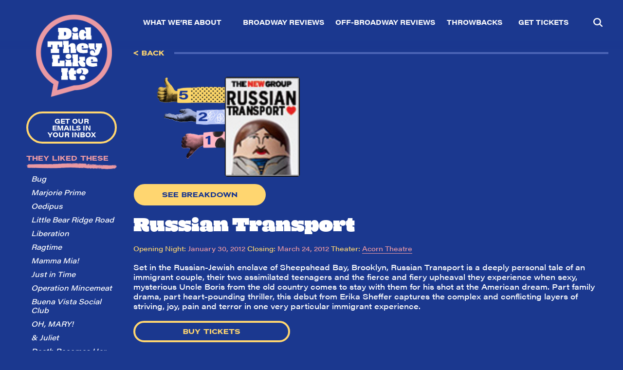

--- FILE ---
content_type: text/html; charset=UTF-8
request_url: https://didtheylikeit.com/shows/russian-transport/
body_size: 13487
content:
<!DOCTYPE html>
<html lang="en" dir="ltr">
	<head>
			<!-- Google Tag Manager -->
		<script>(function(w,d,s,l,i){w[l]=w[l]||[];w[l].push({'gtm.start':
		new Date().getTime(),event:'gtm.js'});var f=d.getElementsByTagName(s)[0],
		j=d.createElement(s),dl=l!='dataLayer'?'&l='+l:'';j.async=true;j.src=
		'https://www.googletagmanager.com/gtm.js?id='+i+dl;f.parentNode.insertBefore(j,f);
		})(window,document,'script','dataLayer','GTM-MNFJ9WG');</script>
		<!-- End Google Tag Manager -->
		
		<meta charset="utf-8">
		<meta content="width=device-width, initial-scale=1" name="viewport">
		

		<script src="https://use.typekit.net/dgp5fgf.js" type="text/javascript"></script>
		<script type="text/javascript">try{Typekit.load();}catch(e){}</script>
		<!-- [if lt IE 9]><script src="https://cdnjs.cloudflare.com/ajax/libs/html5shiv/3.7.3/html5shiv.min.js" type="text/javascript"></script><![endif] -->
		<script type="text/javascript">!function(o,c){var n=c.documentElement,t=" w-mod-";n.className+=t+"js",("ontouchstart"in o||o.DocumentTouch&&c instanceof DocumentTouch)&&(n.className+=t+"touch")}(window,document);</script>

	<meta name='robots' content='max-image-preview:large' />
	<style>img:is([sizes="auto" i], [sizes^="auto," i]) { contain-intrinsic-size: 3000px 1500px }</style>
	
	<!-- This site is optimized with the Yoast SEO Premium plugin v15.8.2 - https://yoast.com/wordpress/plugins/seo/ -->
	<title>Russian Transport - Did They Like It?</title>
	<meta name="description" content="Did They Like It? is the leading review aggregator for live theatre on and off Broadway. Our mission: to make reviews more accessible and digestible – they should be easy to find, bite-sized for the fan on the go, and most of all helpful to buying your next theatre ticket." />
	<meta name="robots" content="index, follow, max-snippet:-1, max-image-preview:large, max-video-preview:-1" />
	<link rel="canonical" href="https://didtheylikeit.com/shows/russian-transport/" />
	<meta property="og:locale" content="en_US" />
	<meta property="og:type" content="article" />
	<meta property="og:title" content="Russian Transport - Did They Like It?" />
	<meta property="og:description" content="Did They Like It? is the leading review aggregator for live theatre on and off Broadway. Our mission: to make reviews more accessible and digestible – they should be easy to find, bite-sized for the fan on the go, and most of all helpful to buying your next theatre ticket." />
	<meta property="og:url" content="https://didtheylikeit.com/shows/russian-transport/" />
	<meta property="og:site_name" content="Did They Like It?" />
	<meta property="og:image" content="https://didtheylikeit.com/wp-content/uploads/2014/05/russiantransport.jpg" />
	<meta property="og:image:width" content="91" />
	<meta property="og:image:height" content="120" />
	<meta name="twitter:card" content="summary_large_image" />
	<script type="application/ld+json" class="yoast-schema-graph">{"@context":"https://schema.org","@graph":[{"@type":"Organization","@id":"https://didtheylikeit.com/#organization","name":"Did They Like It?","url":"https://didtheylikeit.com/","sameAs":[],"logo":{"@type":"ImageObject","@id":"https://didtheylikeit.com/#logo","inLanguage":"en-US","url":"https://didtheylikeit.com/wp-content/uploads/2021/03/cropped-favicon.png","width":512,"height":512,"caption":"Did They Like It?"},"image":{"@id":"https://didtheylikeit.com/#logo"}},{"@type":"WebSite","@id":"https://didtheylikeit.com/#website","url":"https://didtheylikeit.com/","name":"Did They Like It?","description":"Did They Like It?","publisher":{"@id":"https://didtheylikeit.com/#organization"},"potentialAction":[{"@type":"SearchAction","target":"https://didtheylikeit.com/?s={search_term_string}","query-input":"required name=search_term_string"}],"inLanguage":"en-US"},{"@type":"ImageObject","@id":"https://didtheylikeit.com/shows/russian-transport/#primaryimage","inLanguage":"en-US","url":"https://didtheylikeit.com/wp-content/uploads/2014/05/russiantransport.jpg","width":91,"height":120},{"@type":"WebPage","@id":"https://didtheylikeit.com/shows/russian-transport/#webpage","url":"https://didtheylikeit.com/shows/russian-transport/","name":"Russian Transport - Did They Like It?","isPartOf":{"@id":"https://didtheylikeit.com/#website"},"primaryImageOfPage":{"@id":"https://didtheylikeit.com/shows/russian-transport/#primaryimage"},"datePublished":"2014-04-22T15:06:23+00:00","dateModified":"2014-04-22T15:06:23+00:00","description":"Did They Like It? is the leading review aggregator for live theatre on and off Broadway. Our mission: to make reviews more accessible and digestible \u2013 they should be easy to find, bite-sized for the fan on the go, and most of all helpful to buying your next theatre ticket.","breadcrumb":{"@id":"https://didtheylikeit.com/shows/russian-transport/#breadcrumb"},"inLanguage":"en-US","potentialAction":[{"@type":"ReadAction","target":["https://didtheylikeit.com/shows/russian-transport/"]}]},{"@type":"BreadcrumbList","@id":"https://didtheylikeit.com/shows/russian-transport/#breadcrumb","itemListElement":[{"@type":"ListItem","position":1,"item":{"@type":"WebPage","@id":"https://didtheylikeit.com/","url":"https://didtheylikeit.com/","name":"Home"}},{"@type":"ListItem","position":2,"item":{"@type":"WebPage","@id":"https://didtheylikeit.com/shows/","url":"https://didtheylikeit.com/shows/","name":"Shows / Reviews"}},{"@type":"ListItem","position":3,"item":{"@type":"WebPage","@id":"https://didtheylikeit.com/shows/russian-transport/","url":"https://didtheylikeit.com/shows/russian-transport/","name":"Russian Transport"}}]}]}</script>
	<!-- / Yoast SEO Premium plugin. -->


<link rel='dns-prefetch' href='//www.googletagmanager.com' />
<link rel='dns-prefetch' href='//pagead2.googlesyndication.com' />
<link rel="alternate" type="application/rss+xml" title="Did They Like It? &raquo; Russian Transport Comments Feed" href="https://didtheylikeit.com/shows/russian-transport/feed/" />
<script type="text/javascript">
/* <![CDATA[ */
window._wpemojiSettings = {"baseUrl":"https:\/\/s.w.org\/images\/core\/emoji\/16.0.1\/72x72\/","ext":".png","svgUrl":"https:\/\/s.w.org\/images\/core\/emoji\/16.0.1\/svg\/","svgExt":".svg","source":{"concatemoji":"https:\/\/didtheylikeit.com\/wp-includes\/js\/wp-emoji-release.min.js?ver=6.8.3"}};
/*! This file is auto-generated */
!function(s,n){var o,i,e;function c(e){try{var t={supportTests:e,timestamp:(new Date).valueOf()};sessionStorage.setItem(o,JSON.stringify(t))}catch(e){}}function p(e,t,n){e.clearRect(0,0,e.canvas.width,e.canvas.height),e.fillText(t,0,0);var t=new Uint32Array(e.getImageData(0,0,e.canvas.width,e.canvas.height).data),a=(e.clearRect(0,0,e.canvas.width,e.canvas.height),e.fillText(n,0,0),new Uint32Array(e.getImageData(0,0,e.canvas.width,e.canvas.height).data));return t.every(function(e,t){return e===a[t]})}function u(e,t){e.clearRect(0,0,e.canvas.width,e.canvas.height),e.fillText(t,0,0);for(var n=e.getImageData(16,16,1,1),a=0;a<n.data.length;a++)if(0!==n.data[a])return!1;return!0}function f(e,t,n,a){switch(t){case"flag":return n(e,"\ud83c\udff3\ufe0f\u200d\u26a7\ufe0f","\ud83c\udff3\ufe0f\u200b\u26a7\ufe0f")?!1:!n(e,"\ud83c\udde8\ud83c\uddf6","\ud83c\udde8\u200b\ud83c\uddf6")&&!n(e,"\ud83c\udff4\udb40\udc67\udb40\udc62\udb40\udc65\udb40\udc6e\udb40\udc67\udb40\udc7f","\ud83c\udff4\u200b\udb40\udc67\u200b\udb40\udc62\u200b\udb40\udc65\u200b\udb40\udc6e\u200b\udb40\udc67\u200b\udb40\udc7f");case"emoji":return!a(e,"\ud83e\udedf")}return!1}function g(e,t,n,a){var r="undefined"!=typeof WorkerGlobalScope&&self instanceof WorkerGlobalScope?new OffscreenCanvas(300,150):s.createElement("canvas"),o=r.getContext("2d",{willReadFrequently:!0}),i=(o.textBaseline="top",o.font="600 32px Arial",{});return e.forEach(function(e){i[e]=t(o,e,n,a)}),i}function t(e){var t=s.createElement("script");t.src=e,t.defer=!0,s.head.appendChild(t)}"undefined"!=typeof Promise&&(o="wpEmojiSettingsSupports",i=["flag","emoji"],n.supports={everything:!0,everythingExceptFlag:!0},e=new Promise(function(e){s.addEventListener("DOMContentLoaded",e,{once:!0})}),new Promise(function(t){var n=function(){try{var e=JSON.parse(sessionStorage.getItem(o));if("object"==typeof e&&"number"==typeof e.timestamp&&(new Date).valueOf()<e.timestamp+604800&&"object"==typeof e.supportTests)return e.supportTests}catch(e){}return null}();if(!n){if("undefined"!=typeof Worker&&"undefined"!=typeof OffscreenCanvas&&"undefined"!=typeof URL&&URL.createObjectURL&&"undefined"!=typeof Blob)try{var e="postMessage("+g.toString()+"("+[JSON.stringify(i),f.toString(),p.toString(),u.toString()].join(",")+"));",a=new Blob([e],{type:"text/javascript"}),r=new Worker(URL.createObjectURL(a),{name:"wpTestEmojiSupports"});return void(r.onmessage=function(e){c(n=e.data),r.terminate(),t(n)})}catch(e){}c(n=g(i,f,p,u))}t(n)}).then(function(e){for(var t in e)n.supports[t]=e[t],n.supports.everything=n.supports.everything&&n.supports[t],"flag"!==t&&(n.supports.everythingExceptFlag=n.supports.everythingExceptFlag&&n.supports[t]);n.supports.everythingExceptFlag=n.supports.everythingExceptFlag&&!n.supports.flag,n.DOMReady=!1,n.readyCallback=function(){n.DOMReady=!0}}).then(function(){return e}).then(function(){var e;n.supports.everything||(n.readyCallback(),(e=n.source||{}).concatemoji?t(e.concatemoji):e.wpemoji&&e.twemoji&&(t(e.twemoji),t(e.wpemoji)))}))}((window,document),window._wpemojiSettings);
/* ]]> */
</script>
<style id='wp-emoji-styles-inline-css' type='text/css'>

	img.wp-smiley, img.emoji {
		display: inline !important;
		border: none !important;
		box-shadow: none !important;
		height: 1em !important;
		width: 1em !important;
		margin: 0 0.07em !important;
		vertical-align: -0.1em !important;
		background: none !important;
		padding: 0 !important;
	}
</style>
<link rel='stylesheet' id='wp-block-library-css' href='https://didtheylikeit.com/wp-includes/css/dist/block-library/style.min.css?ver=6.8.3' type='text/css' media='all' />
<style id='classic-theme-styles-inline-css' type='text/css'>
/*! This file is auto-generated */
.wp-block-button__link{color:#fff;background-color:#32373c;border-radius:9999px;box-shadow:none;text-decoration:none;padding:calc(.667em + 2px) calc(1.333em + 2px);font-size:1.125em}.wp-block-file__button{background:#32373c;color:#fff;text-decoration:none}
</style>
<style id='safe-svg-svg-icon-style-inline-css' type='text/css'>
.safe-svg-cover{text-align:center}.safe-svg-cover .safe-svg-inside{display:inline-block;max-width:100%}.safe-svg-cover svg{height:100%;max-height:100%;max-width:100%;width:100%}

</style>
<style id='global-styles-inline-css' type='text/css'>
:root{--wp--preset--aspect-ratio--square: 1;--wp--preset--aspect-ratio--4-3: 4/3;--wp--preset--aspect-ratio--3-4: 3/4;--wp--preset--aspect-ratio--3-2: 3/2;--wp--preset--aspect-ratio--2-3: 2/3;--wp--preset--aspect-ratio--16-9: 16/9;--wp--preset--aspect-ratio--9-16: 9/16;--wp--preset--color--black: #000000;--wp--preset--color--cyan-bluish-gray: #abb8c3;--wp--preset--color--white: #ffffff;--wp--preset--color--pale-pink: #f78da7;--wp--preset--color--vivid-red: #cf2e2e;--wp--preset--color--luminous-vivid-orange: #ff6900;--wp--preset--color--luminous-vivid-amber: #fcb900;--wp--preset--color--light-green-cyan: #7bdcb5;--wp--preset--color--vivid-green-cyan: #00d084;--wp--preset--color--pale-cyan-blue: #8ed1fc;--wp--preset--color--vivid-cyan-blue: #0693e3;--wp--preset--color--vivid-purple: #9b51e0;--wp--preset--gradient--vivid-cyan-blue-to-vivid-purple: linear-gradient(135deg,rgba(6,147,227,1) 0%,rgb(155,81,224) 100%);--wp--preset--gradient--light-green-cyan-to-vivid-green-cyan: linear-gradient(135deg,rgb(122,220,180) 0%,rgb(0,208,130) 100%);--wp--preset--gradient--luminous-vivid-amber-to-luminous-vivid-orange: linear-gradient(135deg,rgba(252,185,0,1) 0%,rgba(255,105,0,1) 100%);--wp--preset--gradient--luminous-vivid-orange-to-vivid-red: linear-gradient(135deg,rgba(255,105,0,1) 0%,rgb(207,46,46) 100%);--wp--preset--gradient--very-light-gray-to-cyan-bluish-gray: linear-gradient(135deg,rgb(238,238,238) 0%,rgb(169,184,195) 100%);--wp--preset--gradient--cool-to-warm-spectrum: linear-gradient(135deg,rgb(74,234,220) 0%,rgb(151,120,209) 20%,rgb(207,42,186) 40%,rgb(238,44,130) 60%,rgb(251,105,98) 80%,rgb(254,248,76) 100%);--wp--preset--gradient--blush-light-purple: linear-gradient(135deg,rgb(255,206,236) 0%,rgb(152,150,240) 100%);--wp--preset--gradient--blush-bordeaux: linear-gradient(135deg,rgb(254,205,165) 0%,rgb(254,45,45) 50%,rgb(107,0,62) 100%);--wp--preset--gradient--luminous-dusk: linear-gradient(135deg,rgb(255,203,112) 0%,rgb(199,81,192) 50%,rgb(65,88,208) 100%);--wp--preset--gradient--pale-ocean: linear-gradient(135deg,rgb(255,245,203) 0%,rgb(182,227,212) 50%,rgb(51,167,181) 100%);--wp--preset--gradient--electric-grass: linear-gradient(135deg,rgb(202,248,128) 0%,rgb(113,206,126) 100%);--wp--preset--gradient--midnight: linear-gradient(135deg,rgb(2,3,129) 0%,rgb(40,116,252) 100%);--wp--preset--font-size--small: 13px;--wp--preset--font-size--medium: 20px;--wp--preset--font-size--large: 36px;--wp--preset--font-size--x-large: 42px;--wp--preset--spacing--20: 0.44rem;--wp--preset--spacing--30: 0.67rem;--wp--preset--spacing--40: 1rem;--wp--preset--spacing--50: 1.5rem;--wp--preset--spacing--60: 2.25rem;--wp--preset--spacing--70: 3.38rem;--wp--preset--spacing--80: 5.06rem;--wp--preset--shadow--natural: 6px 6px 9px rgba(0, 0, 0, 0.2);--wp--preset--shadow--deep: 12px 12px 50px rgba(0, 0, 0, 0.4);--wp--preset--shadow--sharp: 6px 6px 0px rgba(0, 0, 0, 0.2);--wp--preset--shadow--outlined: 6px 6px 0px -3px rgba(255, 255, 255, 1), 6px 6px rgba(0, 0, 0, 1);--wp--preset--shadow--crisp: 6px 6px 0px rgba(0, 0, 0, 1);}:where(.is-layout-flex){gap: 0.5em;}:where(.is-layout-grid){gap: 0.5em;}body .is-layout-flex{display: flex;}.is-layout-flex{flex-wrap: wrap;align-items: center;}.is-layout-flex > :is(*, div){margin: 0;}body .is-layout-grid{display: grid;}.is-layout-grid > :is(*, div){margin: 0;}:where(.wp-block-columns.is-layout-flex){gap: 2em;}:where(.wp-block-columns.is-layout-grid){gap: 2em;}:where(.wp-block-post-template.is-layout-flex){gap: 1.25em;}:where(.wp-block-post-template.is-layout-grid){gap: 1.25em;}.has-black-color{color: var(--wp--preset--color--black) !important;}.has-cyan-bluish-gray-color{color: var(--wp--preset--color--cyan-bluish-gray) !important;}.has-white-color{color: var(--wp--preset--color--white) !important;}.has-pale-pink-color{color: var(--wp--preset--color--pale-pink) !important;}.has-vivid-red-color{color: var(--wp--preset--color--vivid-red) !important;}.has-luminous-vivid-orange-color{color: var(--wp--preset--color--luminous-vivid-orange) !important;}.has-luminous-vivid-amber-color{color: var(--wp--preset--color--luminous-vivid-amber) !important;}.has-light-green-cyan-color{color: var(--wp--preset--color--light-green-cyan) !important;}.has-vivid-green-cyan-color{color: var(--wp--preset--color--vivid-green-cyan) !important;}.has-pale-cyan-blue-color{color: var(--wp--preset--color--pale-cyan-blue) !important;}.has-vivid-cyan-blue-color{color: var(--wp--preset--color--vivid-cyan-blue) !important;}.has-vivid-purple-color{color: var(--wp--preset--color--vivid-purple) !important;}.has-black-background-color{background-color: var(--wp--preset--color--black) !important;}.has-cyan-bluish-gray-background-color{background-color: var(--wp--preset--color--cyan-bluish-gray) !important;}.has-white-background-color{background-color: var(--wp--preset--color--white) !important;}.has-pale-pink-background-color{background-color: var(--wp--preset--color--pale-pink) !important;}.has-vivid-red-background-color{background-color: var(--wp--preset--color--vivid-red) !important;}.has-luminous-vivid-orange-background-color{background-color: var(--wp--preset--color--luminous-vivid-orange) !important;}.has-luminous-vivid-amber-background-color{background-color: var(--wp--preset--color--luminous-vivid-amber) !important;}.has-light-green-cyan-background-color{background-color: var(--wp--preset--color--light-green-cyan) !important;}.has-vivid-green-cyan-background-color{background-color: var(--wp--preset--color--vivid-green-cyan) !important;}.has-pale-cyan-blue-background-color{background-color: var(--wp--preset--color--pale-cyan-blue) !important;}.has-vivid-cyan-blue-background-color{background-color: var(--wp--preset--color--vivid-cyan-blue) !important;}.has-vivid-purple-background-color{background-color: var(--wp--preset--color--vivid-purple) !important;}.has-black-border-color{border-color: var(--wp--preset--color--black) !important;}.has-cyan-bluish-gray-border-color{border-color: var(--wp--preset--color--cyan-bluish-gray) !important;}.has-white-border-color{border-color: var(--wp--preset--color--white) !important;}.has-pale-pink-border-color{border-color: var(--wp--preset--color--pale-pink) !important;}.has-vivid-red-border-color{border-color: var(--wp--preset--color--vivid-red) !important;}.has-luminous-vivid-orange-border-color{border-color: var(--wp--preset--color--luminous-vivid-orange) !important;}.has-luminous-vivid-amber-border-color{border-color: var(--wp--preset--color--luminous-vivid-amber) !important;}.has-light-green-cyan-border-color{border-color: var(--wp--preset--color--light-green-cyan) !important;}.has-vivid-green-cyan-border-color{border-color: var(--wp--preset--color--vivid-green-cyan) !important;}.has-pale-cyan-blue-border-color{border-color: var(--wp--preset--color--pale-cyan-blue) !important;}.has-vivid-cyan-blue-border-color{border-color: var(--wp--preset--color--vivid-cyan-blue) !important;}.has-vivid-purple-border-color{border-color: var(--wp--preset--color--vivid-purple) !important;}.has-vivid-cyan-blue-to-vivid-purple-gradient-background{background: var(--wp--preset--gradient--vivid-cyan-blue-to-vivid-purple) !important;}.has-light-green-cyan-to-vivid-green-cyan-gradient-background{background: var(--wp--preset--gradient--light-green-cyan-to-vivid-green-cyan) !important;}.has-luminous-vivid-amber-to-luminous-vivid-orange-gradient-background{background: var(--wp--preset--gradient--luminous-vivid-amber-to-luminous-vivid-orange) !important;}.has-luminous-vivid-orange-to-vivid-red-gradient-background{background: var(--wp--preset--gradient--luminous-vivid-orange-to-vivid-red) !important;}.has-very-light-gray-to-cyan-bluish-gray-gradient-background{background: var(--wp--preset--gradient--very-light-gray-to-cyan-bluish-gray) !important;}.has-cool-to-warm-spectrum-gradient-background{background: var(--wp--preset--gradient--cool-to-warm-spectrum) !important;}.has-blush-light-purple-gradient-background{background: var(--wp--preset--gradient--blush-light-purple) !important;}.has-blush-bordeaux-gradient-background{background: var(--wp--preset--gradient--blush-bordeaux) !important;}.has-luminous-dusk-gradient-background{background: var(--wp--preset--gradient--luminous-dusk) !important;}.has-pale-ocean-gradient-background{background: var(--wp--preset--gradient--pale-ocean) !important;}.has-electric-grass-gradient-background{background: var(--wp--preset--gradient--electric-grass) !important;}.has-midnight-gradient-background{background: var(--wp--preset--gradient--midnight) !important;}.has-small-font-size{font-size: var(--wp--preset--font-size--small) !important;}.has-medium-font-size{font-size: var(--wp--preset--font-size--medium) !important;}.has-large-font-size{font-size: var(--wp--preset--font-size--large) !important;}.has-x-large-font-size{font-size: var(--wp--preset--font-size--x-large) !important;}
:where(.wp-block-post-template.is-layout-flex){gap: 1.25em;}:where(.wp-block-post-template.is-layout-grid){gap: 1.25em;}
:where(.wp-block-columns.is-layout-flex){gap: 2em;}:where(.wp-block-columns.is-layout-grid){gap: 2em;}
:root :where(.wp-block-pullquote){font-size: 1.5em;line-height: 1.6;}
</style>
<link rel='stylesheet' id='webflow-css' href='https://didtheylikeit.com/wp-content/themes/didthey/dist/css/webflow.css?ver=1.1.2' type='text/css' media='all' />
<link rel='stylesheet' id='dtli-css' href='https://didtheylikeit.com/wp-content/themes/didthey/dist/css/did-they-like-it.webflow.css?ver=1.1.2' type='text/css' media='all' />
<link rel='stylesheet' id='main-css' href='https://didtheylikeit.com/wp-content/themes/didthey/dist/css/main.min.css?ver=1.1.2' type='text/css' media='all' />
<link rel='stylesheet' id='style-css' href='https://didtheylikeit.com/wp-content/themes/didthey/dist/css/style.css?ver=1.1.2' type='text/css' media='all' />
<link rel='stylesheet' id='rpm-css' href='https://didtheylikeit.com/wp-content/themes/didthey/dist/app.min.css?ver=1724253421' type='text/css' media='all' />
<link rel='stylesheet' id='fancybox-css' href='https://didtheylikeit.com/wp-content/themes/didthey/dist/css/jquery.fancybox.min.css?ver=6.8.3' type='text/css' media='all' />
<link rel="https://api.w.org/" href="https://didtheylikeit.com/wp-json/" /><link rel="EditURI" type="application/rsd+xml" title="RSD" href="https://didtheylikeit.com/xmlrpc.php?rsd" />
<link rel='shortlink' href='https://didtheylikeit.com/?p=1023' />
<link rel="alternate" title="oEmbed (JSON)" type="application/json+oembed" href="https://didtheylikeit.com/wp-json/oembed/1.0/embed?url=https%3A%2F%2Fdidtheylikeit.com%2Fshows%2Frussian-transport%2F" />
<link rel="alternate" title="oEmbed (XML)" type="text/xml+oembed" href="https://didtheylikeit.com/wp-json/oembed/1.0/embed?url=https%3A%2F%2Fdidtheylikeit.com%2Fshows%2Frussian-transport%2F&#038;format=xml" />
<meta name="generator" content="Site Kit by Google 1.140.0" />
<!-- Google AdSense meta tags added by Site Kit -->
<meta name="google-adsense-platform-account" content="ca-host-pub-2644536267352236">
<meta name="google-adsense-platform-domain" content="sitekit.withgoogle.com">
<!-- End Google AdSense meta tags added by Site Kit -->

<!-- Google AdSense snippet added by Site Kit -->
<script type="text/javascript" async="async" src="https://pagead2.googlesyndication.com/pagead/js/adsbygoogle.js?client=ca-pub-2741652748385937&amp;host=ca-host-pub-2644536267352236" crossorigin="anonymous"></script>

<!-- End Google AdSense snippet added by Site Kit -->
<link rel="icon" href="https://didtheylikeit.com/wp-content/uploads/2021/03/cropped-favicon-32x32.png" sizes="32x32" />
<link rel="icon" href="https://didtheylikeit.com/wp-content/uploads/2021/03/cropped-favicon-192x192.png" sizes="192x192" />
<link rel="apple-touch-icon" href="https://didtheylikeit.com/wp-content/uploads/2021/03/cropped-favicon-180x180.png" />
<meta name="msapplication-TileImage" content="https://didtheylikeit.com/wp-content/uploads/2021/03/cropped-favicon-270x270.png" />

	
	</head>

<body class="wp-singular shows-template shows-template-page-show shows-template-page-show-php single single-shows postid-1023 single-format-standard wp-theme-didthey body shows-russian-transport">

	<!-- Google Tag Manager (noscript) -->
	<noscript><iframe src="https://www.googletagmanager.com/ns.html?id=GTM-MNFJ9WG"
	height="0" width="0" style="display:none;visibility:hidden"></iframe></noscript>
	<!-- End Google Tag Manager (noscript) -->

	
<header class="site-header">
	<aside class="site-header__sidebar">
		<a href="https://didtheylikeit.com" class="brand-link w-inline-block">
			<img src="https://didtheylikeit.com/wp-content/themes/didthey/images/DTLI_Logo.png" loading="lazy" alt="Did they like it logo">
		</a>
		<div class="sidebar">
			<div class="signup-button">Get Our Emails In Your Inbox</div>
			<div class="sidebar__shortlist the_shortlist">
				<h3 class="sidebar-header">They liked these</h3>
				<img src="https://didtheylikeit.com/wp-content/themes/didthey/images/doodles/DTLI_Doodles_Pink_Line_1.png" loading="lazy" alt="pink doodle" class="sidebar-pink-doodle">

										<div class="sidebar-link-holder">
							<a href="https://didtheylikeit.com/shows/bug/" class="sidebar-links">Bug</a>
						</div>

										<div class="sidebar-link-holder">
							<a href="https://didtheylikeit.com/shows/marjorie-prime/" class="sidebar-links">Marjorie Prime</a>
						</div>

										<div class="sidebar-link-holder">
							<a href="https://didtheylikeit.com/shows/oedipus/" class="sidebar-links">Oedipus</a>
						</div>

										<div class="sidebar-link-holder">
							<a href="https://didtheylikeit.com/shows/little-bear-ridge-road/" class="sidebar-links">Little Bear Ridge Road</a>
						</div>

										<div class="sidebar-link-holder">
							<a href="https://didtheylikeit.com/shows/liberation/" class="sidebar-links">Liberation</a>
						</div>

										<div class="sidebar-link-holder">
							<a href="https://didtheylikeit.com/shows/ragtime/" class="sidebar-links">Ragtime</a>
						</div>

										<div class="sidebar-link-holder">
							<a href="https://didtheylikeit.com/shows/mamma-mia/" class="sidebar-links">Mamma Mia!</a>
						</div>

										<div class="sidebar-link-holder">
							<a href="https://didtheylikeit.com/shows/just-in-time/" class="sidebar-links">Just in Time</a>
						</div>

										<div class="sidebar-link-holder">
							<a href="https://didtheylikeit.com/shows/operation-mincemeat/" class="sidebar-links">Operation Mincemeat</a>
						</div>

										<div class="sidebar-link-holder">
							<a href="https://didtheylikeit.com/shows/buena-vista-social-club/" class="sidebar-links">Buena Vista Social Club</a>
						</div>

										<div class="sidebar-link-holder">
							<a href="https://didtheylikeit.com/shows/oh-mary/" class="sidebar-links">OH, MARY!</a>
						</div>

										<div class="sidebar-link-holder">
							<a href="https://didtheylikeit.com/shows/juliet/" class="sidebar-links">& Juliet</a>
						</div>

										<div class="sidebar-link-holder">
							<a href="https://didtheylikeit.com/shows/death-becomes-her/" class="sidebar-links">Death Becomes Her</a>
						</div>

							</div>
						<div class="footer-push"></div>
		</div>

		
<div class="signup-modal-background">
  <div id="mc_embed_signup" class="signup-modal-content">

    <h3 class="signup-modal-title">SIGN UP TO GET REVIEWS EMAILED TO YOU</h3>
    <img src="https://didtheylikeit.com/wp-content/themes/didthey/images/doodles/DTLI_Doodles_Yellow_SquiggleLine_1.png" loading="lazy" alt="yellow doodle" class="signup-modal-squiggle">

    <p>YOUR INBOX IS REALLY GONNA 👍 THIS! Sign up now for our newsletter to receive exclusive offers, fresh content from the Critic Cohort, and of course, the latest reviews at a glance.</p>

    <div class="form-block">
      <form action="https://didhelikeit.us19.list-manage.com/subscribe/post?u=5feef8662b63e79a56c0d8017&id=cc755660a8" method="post" id="mc-embedded-subscribe-form" name="mc-embedded-subscribe-form" class="validate" target="_blank" novalidate>
        <div id="mc_embed_signup_scroll">
          
          <div class="mc-field-group">
            <input type="text" value="" placeholder="First Name*" name="FNAME" class="required signup-text-field w-input" id="mce-FNAME">
          </div>

          <div class="mc-field-group">
            <input type="text" value="" placeholder="Last Name*" name="LNAME" class="required signup-text-field w-input" id="mce-LNAME">
          </div>

          <div class="mc-field-group">
            <input type="email" value="" placeholder="Email Address*" name="EMAIL" class="required signup-text-field w-input" id="mce-EMAIL">
          </div>

          <div class="mc-field-group">
            <input type="text" value="" placeholder="Mobile Number to Receive Reviews via Text" name="PHONE" class="signup-text-field w-input" id="mce-PHONE">
          </div>

          <!-- real people should not fill this in and expect good things - do not remove this or risk form bot signups-->
          <div style="position: absolute; left: -5000px;" aria-hidden="true">
            <input type="text" name="b_3e0c0ff24e6c34445bab47703_e8d47a7bfd" tabindex="-1" value="">
          </div>

          <input type="submit" value="Sign Up" name="subscribe" id="mc-embedded-subscribe" class="button-yellow subscribe-button w-button">

          <div id="mce-responses" class="clear">
            <div class="response" id="mce-error-response" style="display:none"></div>
            <div class="response" id="mce-success-response" style="display:none"></div>
            <div id="special-success-msg" style="display: none; height: 0px; width: 0px;">🙌 🙌 🙌 <— actual footage of your inbox right now. Thanks for signing up! We’ll be in touch soon with plenty of new content and hot takes.</div>
          </div>    

          <!-- real people should not fill this in and expect good things - do not remove this or risk form bot signups-->
          <div style="position: absolute; left: -5000px;" aria-hidden="true"><input type="text" name="b_5feef8662b63e79a56c0d8017_cc755660a8" tabindex="-1" value=""></div>

        </div>
      </form>
      <div class="modal-signup-close">
        <div class="hamburger"><strong class="bold-text">✕</strong></div>
      </div>
    </div>
  </div>
</div>
    </aside>

	<div class="site-header__nav">


		<div class="nav-items">

			<a href='https://didtheylikeit.com/about/' class=' menu-item menu-item-type-post_type menu-item-object-page menu-item-about w-inline-block menu-item-about object_id-34624 w-inline-block'><div>What We’re About</div><img src=https://didtheylikeit.com/wp-content/themes/didthey/images/doodles/DTLI_Underlines_about.png loading='lazy' alt='What We’re About doodle' class='menu-about-doodle menu-doodle'></a>
<a href='https://didtheylikeit.com/broadway/' class=' menu-item menu-item-type-post_type menu-item-object-page menu-item-broadway w-inline-block menu-item-broadway object_id-34580 w-inline-block'><div>Broadway Reviews</div><img src=https://didtheylikeit.com/wp-content/themes/didthey/images/doodles/DTLI_Underlines_broadway.png loading='lazy' alt='Broadway Reviews doodle' class='menu-broadway-doodle menu-doodle'></a>
<a href='https://didtheylikeit.com/off-broadway/' class=' menu-item menu-item-type-post_type menu-item-object-page menu-item-off-broadway w-inline-block menu-item-off-broadway object_id-34582 w-inline-block'><div>Off-Broadway Reviews</div><img src=https://didtheylikeit.com/wp-content/themes/didthey/images/doodles/DTLI_Underlines_off-broadway.png loading='lazy' alt='Off-Broadway Reviews doodle' class='menu-off-broadway-doodle menu-doodle'></a>
<a href='https://didtheylikeit.com/archives/' class=' menu-item menu-item-type-post_type menu-item-object-page menu-item-archives w-inline-block menu-item-archives object_id-18388 w-inline-block'><div>Throwbacks</div><img src=https://didtheylikeit.com/wp-content/themes/didthey/images/doodles/DTLI_Underlines_archives.png loading='lazy' alt='Throwbacks doodle' class='menu-archives-doodle menu-doodle'></a>
<a href='https://didhelikeit.broadway.com/shows/tickets/?category=broadway' class=' menu-item menu-item-type-custom menu-item-object-custom menu-item-get-tickets w-inline-block menu-item-get-tickets object_id-34627 w-inline-block' target='_blank' rel='noopener'><div>Get Tickets</div><img src=https://didtheylikeit.com/wp-content/themes/didthey/images/doodles/DTLI_Underlines_get-tickets.png loading='lazy' alt='Get Tickets doodle' class='menu-get-tickets-doodle menu-doodle'></a>

			<div class="modal-menu-close">
				<div class="hamburger"><strong class="bold-text">✕</strong></div>
			</div>

		</div>


		<div class="nav-items-mobile">
			<a href='https://didtheylikeit.com/' class=' menu-item menu-item-type-post_type menu-item-object-page menu-item-home menu-item-home w-inline-block menu-item-home object_id-18386 w-inline-block'><div>Home</div><img src=https://didtheylikeit.com/wp-content/themes/didthey/images/doodles/DTLI_Underlines_home.png loading='lazy' alt='Home doodle' class='menu-home-doodle menu-doodle'></a>
<a href='https://didtheylikeit.com/about/' class=' menu-item menu-item-type-post_type menu-item-object-page menu-item-about w-inline-block menu-item-about object_id-34624 w-inline-block'><div>What We’re About</div><img src=https://didtheylikeit.com/wp-content/themes/didthey/images/doodles/DTLI_Underlines_about.png loading='lazy' alt='What We’re About doodle' class='menu-about-doodle menu-doodle'></a>
<a href='https://didtheylikeit.com/broadway/' class=' menu-item menu-item-type-post_type menu-item-object-page menu-item-broadway w-inline-block menu-item-broadway object_id-34580 w-inline-block'><div>Broadway Reviews</div><img src=https://didtheylikeit.com/wp-content/themes/didthey/images/doodles/DTLI_Underlines_broadway.png loading='lazy' alt='Broadway Reviews doodle' class='menu-broadway-doodle menu-doodle'></a>
<a href='https://didtheylikeit.com/off-broadway/' class=' menu-item menu-item-type-post_type menu-item-object-page menu-item-off-broadway w-inline-block menu-item-off-broadway object_id-34582 w-inline-block'><div>Off-Broadway Reviews</div><img src=https://didtheylikeit.com/wp-content/themes/didthey/images/doodles/DTLI_Underlines_off-broadway.png loading='lazy' alt='Off-Broadway Reviews doodle' class='menu-off-broadway-doodle menu-doodle'></a>
<a href='https://didtheylikeit.com/archives/' class=' menu-item menu-item-type-post_type menu-item-object-page menu-item-archives w-inline-block menu-item-archives object_id-18388 w-inline-block'><div>Throwbacks</div><img src=https://didtheylikeit.com/wp-content/themes/didthey/images/doodles/DTLI_Underlines_archives.png loading='lazy' alt='Throwbacks doodle' class='menu-archives-doodle menu-doodle'></a>
<a href='https://didhelikeit.broadway.com/shows/tickets/?category=broadway' class=' menu-item menu-item-type-custom menu-item-object-custom menu-item-get-tickets w-inline-block menu-item-get-tickets object_id-34755 w-inline-block' target='_blank' rel='noopener'><div>Get Tickets</div><img src=https://didtheylikeit.com/wp-content/themes/didthey/images/doodles/DTLI_Underlines_get-tickets.png loading='lazy' alt='Get Tickets doodle' class='menu-get-tickets-doodle menu-doodle'></a>

			<div class="signup-button">Keep Your Thumb on the Pulse</div>

			<div class="modal-menu-close">
				<img src="https://didtheylikeit.com/wp-content/themes/didthey/images/x-close-white.svg" alt="">
				<!-- <div class="hamburger"><strong class="bold-text">✕</strong></div> -->
			</div>

		</div>


		<div class="nav-search-holder">
			<img src="https://didtheylikeit.com/wp-content/themes/didthey/images/magnifying-glass.svg" loading="lazy" alt="search icon" class="search-icon">
			<img src="https://didtheylikeit.com/wp-content/themes/didthey/images/doodles/DTLI_Doodles_FramesCircle.png" loading="lazy" alt="search doodle" class="menu-search-doodle">
		</div>

		<div class="mobile-signup">
			<img src="https://didtheylikeit.com/wp-content/themes/didthey/images/envelope.png" loading="lazy" alt="envelope icon" class="mobile-signup-trigger">
		</div>

		<div class="menu-button">
			<div class="hamburger">☰</div>
		</div>

	</div>

	
<div class="search-form">

	<div class="search-pointer"><img src="https://didtheylikeit.com/wp-content/themes/didthey/images/search-pointer-hand.png" alt="hand pointing down" /></div>

	<form role="search" method="get" class="search-form-block" action="https://didtheylikeit.com/">
		<div class="left-side">
			
			<input type="search" class="search-field w-input" maxlength="256" id="search-form-1" placeholder="What are you looking for?" value="" name="s">

			<div class="search_radios">
				<div class="searchfor">Search&nbsp;for:&nbsp;&nbsp;</div>
				<input type="radio" name="searchfor" value="shows" checked="checked"  label="Shows" /> <input type="radio" name="searchfor" value="reviews" label="Reviews" /> <input type="radio" name="searchfor" value="critics" label="Critics" /> 			</div>

		</div>

		<button type="submit" value="Submit">
			<div class="nav-search-holder-form">
				<img src="https://didtheylikeit.com/wp-content/themes/didthey/images/magnifying-glass.svg" loading="lazy" alt="" class="search-icon-form">
				<img src="https://didtheylikeit.com/wp-content/themes/didthey/images/doodles/DTLI_Doodles_FramesCircle.png" loading="lazy" alt="" class="menu-search-doodle-form">
			</div>
		</button>

	</form>

	<div class="search-close">
		<div class="hamburger">
			<img src="https://didtheylikeit.com/wp-content/themes/didthey/images/x-close-white.svg" alt="">
			<!-- <strong class="bold-text">✕</strong> -->
		</div>
	</div>

</div>

	<div class="roadblock-modal-bg">
	<div id="modal_holder">
		<img src="https://didtheylikeit.com/wp-content/themes/didthey/images/DTLI_Logo.png" id="modal_logo" />
		<img src="https://didtheylikeit.com/wp-content/themes/didthey/images/Desktop_Flourish.png" id="desktop_flourish" />
		<img src="https://didtheylikeit.com/wp-content/themes/didthey/images/Mobile_Flourish.png" id="mobile_flourish" />
		<div id="message_holder">
			<div class="roadblock-modal-content">
				<h1 class="roadblock-title">So,<br />did they<br />like it?</h1>
				<p class="roadblock-text">Welcome to Did They Like It?, the leading review aggregator for live theatre on and off Broadway. Our goal: serving you what the critics (including our very own DTLI cohort) think before your head hits the pillow on opening night. Hit "Get Our Emails In Your Inbox" on our homepage to sign up for our emails and always stay on top of the game!</p>
									<div class="roadblock-button desktop-button signup-button">Sign Up For Reviews</div>
											</div>
			<div class="modal-roadblock-close">
			<div class="hamburger"><strong class="bold-text">✕</strong></div>
		</div>
		</div>

	</div>
			<div class="mobile-button" style="width: 100%;">
			<div class="roadblock-button signup-button">Sign Up For Reviews</div>
		</div>
		
</div>
</header>
	<div class="body-wrapper">
		<div class="content-wrapper">
			<div class="sidebar-spacer"></div>
			<div class="main-content">
<div class="section-back">
	<div class="back-line-holder">
		<a href="" class="back-link">&lt; Back</a>
		<div class="blue-line review-blue-line"></div>
	</div>
</div>

<section class="section-review-featured">
	<div class="section-review-featured-col-holder">
		<div class="column-left hero-review">
			<div class="hero-image-holder-mobile review-hero">
								<h1 class="hero-title">Russian Transport</h1>
			</div>
			<div class="section-review-featured-poster-vote-holder">
				<img src="https://didtheylikeit.com/wp-content/uploads/2014/05/russiantransport.jpg" class="poster-review-item hero-review" alt="Show poster for Russian Transport" loading="lazy" />
				<div class="review-item-votes">
    <img src="https://didtheylikeit.com/wp-content/themes/didthey/images/numberedHands/thumbs-up/thumb-5.png" loading="lazy" alt="" class="vote-thumb">
    <img src="https://didtheylikeit.com/wp-content/themes/didthey/images/numberedHands/thumbs-meh/thumb-2.png" loading="lazy" alt="" class="vote-thumb">
    <img src="https://didtheylikeit.com/wp-content/themes/didthey/images/numberedHands/thumbs-down/thumb-1.png" loading="lazy" alt="" class="vote-thumb">
</div>
			</div>
			<div id="breakdown"><a href="#" aria-label="See the breakdown" data-fancybox="breakdown-gallery" data-src="#modal-breakdown" class="button-yellow">See Breakdown<span> ^</span></a></div>
		</div>
		<div class="column-right review-featured">
			<div class="hero-image-holder">
								<img src="https://didtheylikeit.com/wp-content/themes/didthey/images/doodles/big-GFTNC_PinkBorderDoodle-1.png" loading="lazy" alt="Pink border doodle" class="hero-image-pink-box">
			</div>
		</div>
	</div>

	<div class="section-review-featured-bottom-section">
		<div class="show_info_content">
			<h1 class="hero-title hide-mobile">Russian Transport</h1>
			<p class="review-hero-info">
				Opening Night: <span class="review-hero-info-pink">January 30, 2012</span><br />
									Closing: <span class="review-hero-info-pink">March 24, 2012</span> <br />
								Theater: <a href="https://www.google.com/maps/search/?api=1&query=Acorn+Theatre" class="review-hero-info-link" target="_blank" rel="noopener noreferrer" aria-label="Acorn Theatre Google Map Link">Acorn Theatre</a><br />
							</p>
			<p class="review-hero-text">Set in the Russian-Jewish enclave of Sheepshead Bay, Brooklyn, Russian Transport is a deeply
personal tale of an immigrant couple, their two assimilated teenagers and the fierce and fiery upheaval they experience when sexy, mysterious Uncle Boris from the old country comes to stay with them for his shot at the American dream. Part family drama, part heart-pounding thriller, this debut from Erika Sheffer captures the complex and conflicting layers of striving, joy, pain and terror in one very particular immigrant experience.</p>
							<a href="http://www.theatermania.com/off-broadway/shows/russian-transport_187891/" target="_blank" class="button-yellow button-review">BUY TICKETS</a>
					</div>
	</div>

</section>


<div class="pink-line-holder">
	<div class="pink-line"></div>
	<h5 class="pink-line-text">READ THE REVIEWS:</h5>
</div>

	<section class="section-review-page">
			<div class="review-item">
				<div class="review-item-header">
					<img src="https://didtheylikeit.com/wp-content/uploads/2021/10/ny-times.png" loading="lazy" alt="NEW YORK TIMES" aria-label="NEW YORK TIMES" class="review-item-attribution">					<img src="https://didtheylikeit.com/wp-content/themes/didthey/images/BigThumbs_MEH.png" loading="lazy" alt="BigThumbs_MEH" class="image-2">					<h2 class="review-item-critic-name"><a href="/?s=Charles Isherwood&searchfor=critics">Charles<br />Isherwood</a></h2>
				</div>
				<h3 class="review-item-date">January 30, 2012</h3>
				<p class="paragraph">The standup comic and sometime actress Janeane Garofalo drops the shtick, more or less, to play a stern Russian Jewish mother in Brooklyn in “Russian Transport,” by Erika Sheffer, a new play from the New Group that opened on Monday night at the Acorn Theater. 

</p>
				<a href="http://theater.nytimes.com/2012/01/31/theater/reviews/russian-transport-starring-janeane-garofalo.html?ref=theater" target="_blank" class="button-pink review-item-button">READ THE REVIEW</a>
			</div>

	
			<div class="review-item">
				<div class="review-item-header">
					<img src="https://didtheylikeit.com/wp-content/uploads/2021/10/variety.png" loading="lazy" alt="VARIETY" aria-label="VARIETY" class="review-item-attribution">					<img src="https://didtheylikeit.com/wp-content/themes/didthey/images/BigThumbs_UP.png" loading="lazy" alt="BigThumbs_UP" class="image-2">					<h2 class="review-item-critic-name"><a href="/?s=Marilyn Stasio&searchfor=critics">Marilyn<br />Stasio</a></h2>
				</div>
				<h3 class="review-item-date">January 30, 2012</h3>
				<p class="paragraph">What&#8217;s this? A thoughtful, well-written domestic drama with something original to say about immigrant families living by old world values in a new world culture? Pinch me! In her provocative debut drama, &quot;Russian Transport,&quot; Erika Sheffer draws her characters from the Russian Jewish community of Brooklyn&#8217;s Sheepshead Bay &#8212; not the sitcom pool. Taking a tip from Arthur Miller&#8217;s &quot;A View from the Bridge,&quot; tyro scribe acknowledges the criminal underclass that operates in immigrant communities, presenting a constant threat to the stability of families like the one that comes vividly to life here. </p>
				<a href="http://www.variety.com/review/VE1117946971" target="_blank" class="button-pink review-item-button">READ THE REVIEW</a>
			</div>

	
			<div class="review-item">
				<div class="review-item-header">
					<div class="review_image"><div>Examiner</div></div>					<img src="https://didtheylikeit.com/wp-content/themes/didthey/images/BigThumbs_MEH.png" loading="lazy" alt="BigThumbs_MEH" class="image-2">					<h2 class="review-item-critic-name"><a href="/?s=Sandi Durell&searchfor=critics">Sandi<br />Durell</a></h2>
				</div>
				<h3 class="review-item-date">January 31, 2012</h3>
				<p class="paragraph">The New Group is presenting playwright Erika Sheffer in an off Broadway debut at The Acorn Theatre on Theatre Row. The Ruskies have landed in Sheepshead Bay, Brooklyn and might seem like any other low-middle income immigrant Russian Jews, all lovingly cursing at each other but for the fact that there’s more than Misha (Daniel Oreskes) and wife Diana’s (Janeane Garofalo) struggling car service going on. They’re raising two teenagers, Mira (Sarah Steele) and Alex (Raviv Ullman), each hiding their own secrets, aside from big brother annoying little sister whenever possible.</p>
				<a href="http://www.examiner.com/ny-theater-in-new-york/russian-transport-is-more-than-da-and-vodka-off-broadway-review-review" target="_blank" class="button-pink review-item-button">READ THE REVIEW</a>
			</div>

	
			<div class="review-item">
				<div class="review-item-header">
					<div class="review_image"><div>Backstage</div></div>					<img src="https://didtheylikeit.com/wp-content/themes/didthey/images/BigThumbs_DOWN.png" loading="lazy" alt="BigThumbs_DOWN" class="image-2">					<h2 class="review-item-critic-name"><a href="/?s=David Sheward&searchfor=critics">David<br />Sheward</a></h2>
				</div>
				<h3 class="review-item-date">January 30, 2012</h3>
				<p class="paragraph">As Tolstoy famously said, all happy families are alike. That does not mean that all unhappy families are inherently interesting or should have plays written about them. The immigrant clan depicted in Erika Sheffer&#8217;s &quot;Russian Transport,&quot; presented by the New Group, has some potentially fascinating quirks, but the novice playwright has settled for familiar plot twists, and there are too many structural flaws to ignore.</p>
				<a href="http://www.backstage.com/bso/reviews-ny-theatre-off-broadway/ny-review-russian-transport-1006040552.story" target="_blank" class="button-pink review-item-button">READ THE REVIEW</a>
			</div>

	
			<div class="review-item">
				<div class="review-item-header">
					<img src="https://didtheylikeit.com/wp-content/uploads/2022/01/Theatermania.png" loading="lazy" alt="THEATERMANIA" aria-label="THEATERMANIA" class="review-item-attribution">					<img src="https://didtheylikeit.com/wp-content/themes/didthey/images/BigThumbs_UP.png" loading="lazy" alt="BigThumbs_UP" class="image-2">					<h2 class="review-item-critic-name"><a href="/?s=Andy Propst&searchfor=critics">Andy<br />Propst</a></h2>
				</div>
				<h3 class="review-item-date">January 31, 2012</h3>
				<p class="paragraph">Playwright Erika Sheffer makes an impressive debut with Russian Transport, receiving its world premiere in a New Group production at the Acorn Theatre on Theatre Row. While the play may stumble in spots, it is impossible to dismiss Sheffer&#8217;s command of storytelling and zestful, pungent dialogue. </p>
				<a href="http://www.theatermania.com/off-broadway/reviews/01-2012/russian-transport_48872.html" target="_blank" class="button-pink review-item-button">READ THE REVIEW</a>
			</div>

	
			<div class="review-item">
				<div class="review-item-header">
					<img src="https://didtheylikeit.com/wp-content/uploads/2021/10/time-out.png" loading="lazy" alt="TIME OUT NEW YORK" aria-label="TIME OUT NEW YORK" class="review-item-attribution">					<img src="https://didtheylikeit.com/wp-content/themes/didthey/images/BigThumbs_UP.png" loading="lazy" alt="BigThumbs_UP" class="image-2">					<h2 class="review-item-critic-name"><a href="/?s=Adam Feldman&searchfor=critics">Adam<br />Feldman</a></h2>
				</div>
				<h3 class="review-item-date">January 31, 2012</h3>
				<p class="paragraph">At the start of Russian Transport, an air mattress spontaneously inflates out of a cabinet and onto the living-room floor of a house in Sheepshead Bay, Brooklyn. It’s a striking image, and hits just the right note of invasive tumescence for Erika Sheffer’s engrossing moral thriller. The play’s first scenes seem to promise a night of familiar domestic comedy, with a Russian-immigrant twist: Misha (Daniel Oreskes) is the put-upon papa, who runs a struggling car service; Diana (Janeane Garofalo) is his dour, bossy wife; Alex (Raviv Ullman) and Mira (Sarah Steele) are their bickering teenage kids. But with the arrival from abroad of Diana’s brother Boris (an impressive Morgan Spector), the family veers into ugly new territory.</p>
				<a href="http://newyork.timeout.com/arts-culture/theater/2571399/review-russian-transport" target="_blank" class="button-pink review-item-button">READ THE REVIEW</a>
			</div>

	
			<div class="review-item">
				<div class="review-item-header">
					<div class="review_image"><div>Associated Press</div></div>					<img src="https://didtheylikeit.com/wp-content/themes/didthey/images/BigThumbs_UP.png" loading="lazy" alt="BigThumbs_UP" class="image-2">					<h2 class="review-item-critic-name"><a href="/?s=Jocelyn Noveck&searchfor=critics">Jocelyn<br />Noveck</a></h2>
				</div>
				<h3 class="review-item-date">January 31, 2012</h3>
				<p class="paragraph">Some families have trouble communicating. The immigrant family at the center of Erika Sheffer&#8217;s &quot;Russian Transport,&quot; the latest production from the talented director Scott Elliott at The New Group, is not one of them.</p>
				<a href="http://www.sfgate.com/cgi-bin/article.cgi?f=/n/a/2012/01/31/entertainment/e091047S99.DTL" target="_blank" class="button-pink review-item-button">READ THE REVIEW</a>
			</div>

	
			<div class="review-item">
				<div class="review-item-header">
					<img src="https://didtheylikeit.com/wp-content/uploads/2022/01/NewYorkPost.png" loading="lazy" alt="NEW YORK POST" aria-label="NEW YORK POST" class="review-item-attribution">					<img src="https://didtheylikeit.com/wp-content/themes/didthey/images/BigThumbs_UP.png" loading="lazy" alt="BigThumbs_UP" class="image-2">					<h2 class="review-item-critic-name"><a href="/?s=Elisabeth Vincentelli&searchfor=critics">Elisabeth<br />Vincentelli</a></h2>
				</div>
				<h3 class="review-item-date">January 30, 2012</h3>
				<p class="paragraph">The new family drama “Russian Transport” isn’t edgy or groundbreaking. Rather, it’s a good old-fashioned delicacy: a solid yarn, well told.</p>
				<a href="http://www.nypost.com/f/print/entertainment/theater/transporting_tale_ABOmhsKgIh9d6YuaBskGRP" target="_blank" class="button-pink review-item-button">READ THE REVIEW</a>
			</div>

	</section>

<div class="" id="modal-breakdown" style="display: none;">
  <div class="modal-breakdown-content">
    <h2 class="hero-title">Russian Transport</h2>
        <div class="breakdown">
              <div class="cols">
          <div class="pubs-col">
            <div class="pub_name">VARIETY</div><div class="pub_name">THEATERMANIA</div><div class="pub_name">TIME OUT NEW YORK</div><div class="pub_name">ASSOCIATED PRESS</div><div class="pub_name">NEW YORK POST</div>          </div>
          <div class="hands-col">
                        <div class="thumbdiv"><img src="https://didtheylikeit.com/wp-content/themes/didthey/images/BigThumbs_UP.png" class="rating-up" alt="Rating" /></div>
          </div>
        </div>
        <hr />
              <div class="cols">
          <div class="pubs-col">
            <div class="pub_name">NEW YORK TIMES</div><div class="pub_name">EXAMINER</div>          </div>
          <div class="hands-col">
                        <div class="thumbdiv"><img src="https://didtheylikeit.com/wp-content/themes/didthey/images/BigThumbs_MEH.png" class="rating-meh" alt="Rating" /></div>
          </div>
        </div>
        <hr />
              <div class="cols">
          <div class="pubs-col">
            <div class="pub_name">BACKSTAGE</div>          </div>
          <div class="hands-col">
                        <div class="thumbdiv"><img src="https://didtheylikeit.com/wp-content/themes/didthey/images/BigThumbs_DOWN.png" class="rating-down" alt="Rating" /></div>
          </div>
        </div>
        <hr />
      
      <div class="close" data-fancybox-close="">Read the reviews &gt;</div>
    </div>
  </div>
  <div class="modal-critic-close">
    <img src="https://didtheylikeit.com/wp-content/themes/didthey/images/x-close-white.svg" alt="close" data-fancybox-close="" class="modal-critic-x">
  </div>
</div>		</div><!-- end main-content -->
	</div><!-- end content-wrapper -->
</div><!-- end body-wrapper -->

<footer class="footer">
	<div class="social-icons">
		<ul>
												<li><a href="https://www.facebook.com/didtheylikeit" title="Visit DTLI on Facebook" rel="nofollow" target="_blank"><img src="https://didtheylikeit.com/wp-content/themes/didthey/images/icon-facebook.svg" alt="Facebook" /></a></li>
																<li><a href="https://www.instagram.com/didtheylikeit/" title="Visit DTLI on Instagram" rel="nofollow" target="_blank"><img src="https://didtheylikeit.com/wp-content/themes/didthey/images/icon-instagram.svg" alt="Instagram" /></a></li>
																<li><a href="https://twitter.com/didtheylikeit" title="Visit DTLI on Twitter" rel="nofollow" target="_blank"><img src="https://didtheylikeit.com/wp-content/themes/didthey/images/icon-twitter.svg" alt="Twitter" /></a></li>
																</ul>
	</div>

	<div class="footer-text">

		<div class="menu-footer-container"><ul id="menu-footer" class="menu"><li id="menu-item-34647" class="menu-item menu-item-type-custom menu-item-object-custom menu-item-34647"><a href="/">Home</a></li>
<li id="menu-item-34642" class="menu-item menu-item-type-post_type menu-item-object-page menu-item-34642"><a href="https://didtheylikeit.com/about/">What We’re About</a></li>
<li id="menu-item-34646" class="menu-item menu-item-type-post_type menu-item-object-page menu-item-34646"><a href="https://didtheylikeit.com/archives/">Throwbacks</a></li>
<li id="menu-item-35332" class="menu-item menu-item-type-custom menu-item-object-custom menu-item-35332"><a href="mailto:info@didtheylikeit.com">Contact Us</a></li>
</ul></div>
		<div><strong>©</strong>2026 DidTheyLikeIt.com</div>
	</div>
</footer>

<script type="speculationrules">
{"prefetch":[{"source":"document","where":{"and":[{"href_matches":"\/*"},{"not":{"href_matches":["\/wp-*.php","\/wp-admin\/*","\/wp-content\/uploads\/*","\/wp-content\/*","\/wp-content\/plugins\/*","\/wp-content\/themes\/didthey\/*","\/*\\?(.+)"]}},{"not":{"selector_matches":"a[rel~=\"nofollow\"]"}},{"not":{"selector_matches":".no-prefetch, .no-prefetch a"}}]},"eagerness":"conservative"}]}
</script>
<script type="text/javascript" src="https://didtheylikeit.com/wp-content/themes/didthey/_js/jquery-3.5.1.min.js?ver=3.5.1" id="jquery-3.5.1-js"></script>
<script type="text/javascript" src="https://didtheylikeit.com/wp-content/themes/didthey/_js/webflow.js?ver=6.8.3" id="webflow-js"></script>
<script type="text/javascript" src="https://didtheylikeit.com/wp-content/themes/didthey/_js/mc-validate.js?ver=6.8.3" id="mc-validate-js"></script>
<script type="text/javascript" id="main-js-extra">
/* <![CDATA[ */
var headerData = {"showRoadblock":"1","ajaxurl":"https:\/\/didtheylikeit.com\/wp-admin\/admin-ajax.php","noposts":"No older posts found"};
/* ]]> */
</script>
<script type="text/javascript" src="https://didtheylikeit.com/wp-content/themes/didthey/_js/main.js?ver=1.1.2" id="main-js"></script>
<script type="text/javascript" src="https://didtheylikeit.com/wp-content/themes/didthey/_js/jquery.fancybox.min.js?ver=6.8.3" id="fancybox-js"></script>

	<!-- // custom ACF js -->
	﻿<!-- Global site tag (gtag.js) - Google Analytics -->
<script async src="https://www.googletagmanager.com/gtag/js?id=UA-208985930-1"></script>
<script>
window.dataLayer = window.dataLayer || [];
function gtag(){dataLayer.push(arguments);}
gtag('js', new Date());
gtag('config', 'UA-208985930-1');
</script>


<script>(function(){function c(){var b=a.contentDocument||a.contentWindow.document;if(b){var d=b.createElement('script');d.innerHTML="window.__CF$cv$params={r:'9c14c4a25e560ecd',t:'MTc2ODk3NzA4MC4wMDAwMDA='};var a=document.createElement('script');a.nonce='';a.src='/cdn-cgi/challenge-platform/scripts/jsd/main.js';document.getElementsByTagName('head')[0].appendChild(a);";b.getElementsByTagName('head')[0].appendChild(d)}}if(document.body){var a=document.createElement('iframe');a.height=1;a.width=1;a.style.position='absolute';a.style.top=0;a.style.left=0;a.style.border='none';a.style.visibility='hidden';document.body.appendChild(a);if('loading'!==document.readyState)c();else if(window.addEventListener)document.addEventListener('DOMContentLoaded',c);else{var e=document.onreadystatechange||function(){};document.onreadystatechange=function(b){e(b);'loading'!==document.readyState&&(document.onreadystatechange=e,c())}}}})();</script></body>

</html>

--- FILE ---
content_type: text/html; charset=utf-8
request_url: https://www.google.com/recaptcha/api2/aframe
body_size: 268
content:
<!DOCTYPE HTML><html><head><meta http-equiv="content-type" content="text/html; charset=UTF-8"></head><body><script nonce="BmKspxZubGvYHTcCsAl2KQ">/** Anti-fraud and anti-abuse applications only. See google.com/recaptcha */ try{var clients={'sodar':'https://pagead2.googlesyndication.com/pagead/sodar?'};window.addEventListener("message",function(a){try{if(a.source===window.parent){var b=JSON.parse(a.data);var c=clients[b['id']];if(c){var d=document.createElement('img');d.src=c+b['params']+'&rc='+(localStorage.getItem("rc::a")?sessionStorage.getItem("rc::b"):"");window.document.body.appendChild(d);sessionStorage.setItem("rc::e",parseInt(sessionStorage.getItem("rc::e")||0)+1);localStorage.setItem("rc::h",'1768977084564');}}}catch(b){}});window.parent.postMessage("_grecaptcha_ready", "*");}catch(b){}</script></body></html>

--- FILE ---
content_type: text/css
request_url: https://didtheylikeit.com/wp-content/themes/didthey/dist/app.min.css?ver=1724253421
body_size: 307
content:
.container{padding:0 15px;width:100%;margin:0 auto;max-width:991px}.site-header{position:fixed;left:0;top:0;right:0;bottom:auto;z-index:20;display:-webkit-box;display:-ms-flexbox;display:flex;width:100%;height:100px;max-width:1400px;margin:0 auto;padding:0 30px;-webkit-box-pack:start;-ms-flex-pack:start;justify-content:flex-start;background-image:-webkit-gradient(linear, left top, left bottom, from(#1b388f), color-stop(83%, #1b388f), to(rgba(27, 56, 143, 0)));background-image:linear-gradient(180deg, #1b388f, #1b388f 83%, rgba(27, 56, 143, 0))}.site-header__sidebar{width:20%;min-width:200px;padding-right:2%;padding-left:2%;height:100vh !important;overflow:scroll;-ms-overflow-style:none;scrollbar-width:none}.site-header__sidebar::-webkit-scrollbar{display:none}.site-header__nav{position:relative;display:-webkit-box;display:-ms-flexbox;display:flex;-webkit-box-pack:justify;-ms-flex-pack:justify;justify-content:space-between;-webkit-box-align:center;-ms-flex-align:center;align-items:center;width:80%}.sidebar__shortlist{margin-bottom:20px}.sidebar__ad{width:100%}.gravity-theme{width:100%}.gravity-theme form{width:100%}.gravity-theme input[type=email]{background-color:rgba(0,0,0,0);padding:8px 16px;border:#ffd670 solid 4px}.gravity-theme .gform_footer input{display:inline-block;padding:10px 30px;border:#ffd670 solid 4px;border-radius:100px;background-color:rgba(0,0,0,0);-webkit-transition:all 200ms ease;transition:all 200ms ease;font-family:adrianna-extended,sans-serif;color:#ffd670;line-height:1.4;font-weight:700;text-align:center;text-decoration:none;text-transform:uppercase}.gravity-theme .gform_footer input:hover{color:#1b388f;background-color:#ffd670}.single-shows__form{width:100%;max-width:768px;margin:0 auto;padding:40px}

--- FILE ---
content_type: application/javascript
request_url: https://didtheylikeit.com/wp-content/themes/didthey/_js/main.js?ver=1.1.2
body_size: 1843
content:
$(function() {

    var DTLI = {
        menuDoodleHover: function() {
            $('.menu-item, .nav-search-holder, .nav-search-holder-form').each(function() {
                const menuItem = $(this);
                menuItem.hover(function() {
                    menuItem.find('.menu-doodle, .menu-search-doodle, .menu-search-doodle-form').addClass('hovered');
                }, function() {
                    menuItem.find('.menu-doodle, .menu-search-doodle, .menu-search-doodle-form').removeClass('hovered');
                });
            });
            $('.menu-item').each(function() {
                const menuItem = $(this);
                menuItem.on('vclick', function(e) {
                    e.preventDefault();
                    menuItem.find('.menu-doodle').addClass('hovered');
                    setTimeout(function() {
                        window.location.href = menuItem.attr('href');
                    }, 500);
                });
            });
        },

        dropperHover: function() {
            if ($(window).width() > 479) {
                $('.dropper-holder').hover(function() {
                    $(this).addClass('open');
                }, function() {
                    $(this).removeClass('open');
                });
            } else {
                $('.drop-toggle').on('click', function() {
                    if ($(this).closest('.dropper-holder').hasClass('open')) {
                        $(this).closest('.dropper-holder').removeClass('open');
                    } else {
                        $(this).closest('.dropper-holder').addClass('open');
                    }
                });
            }

        },

        menuToggle: function(triggers, modalBG) {
            // MAIN MENU HANDLER
            $(triggers).on('click', function(e) {
                e.preventDefault();
                $(modalBG).toggleClass('open');
                // $('.main-content, .footer').fadeTo(200, 0);
            });
        },

        criticHover: function(triggers, targets) {
            // MAIN MENU HANDLER
            $(triggers).hover(
                function() {
                    console.log('hover');
                    $(this).find(targets).toggleClass('open');
                },
                function() {
                    $(this).find(targets).toggleClass('open');
                });
        },



        modalToggle: function(triggers, targets) {
            // MAIN MENU HANDLER
            $(triggers).on('click', function(e) {
                e.preventDefault();
                $(targets).toggleClass('open');
                $('body').toggleClass('modal-open');
                $('body').removeClass('roadblock-modal'); // only for raodblock modal
                // $('.main-content, .footer').fadeTo(200, 0);
            });
            $('.signup-modal-background').on('click', function() {
                $(targets).removeClass('open');
                $('body').removeClass('modal-open');
                $('body').removeClass('roadblock-modal'); // only for raodblock modal
            });
            $('.signup-modal-background #mc_embed_signup').click(function(e) {
                e.stopPropagation();
            });
        },

        roadblockModal: function() {
            // SIGNUP MODAL LOCAL STORAGE COUNTER
            if (!localStorage.visitcount) {
                // show roadblock modal
                setTimeout(function() {
                    $('.roadblock-modal-bg').addClass('open');
                    $('body').addClass('roadblock-modal');
                    $('body').toggleClass('modal-open');
                }, 1500);
                localStorage.visitcount = 1;
            }
        },

        modalInit: function(groupName) {
            console.log('modal initialized');
            // INITIALIZE MODAL FOR CAST / CREATIVE
            $('[data-fancybox="' + groupName + '-gallery"]').fancybox({
                // arrows: false,
                keyboard: true,
                infobar: false,
                arrows: false,
                toolbar: false,
                // loop: false,
                transitionEffect: "fade",
                transitionDuration: 400,
                "touch": {
                    vertical: false
                }
            });

            // Android fix so that bio's can scroll 
            var ua = navigator.userAgent.toLowerCase();
            if (ua.indexOf('android') > -1) {
                $('[data-fancybox="' + groupName + '-gallery"]').fancybox({
                    "touch": false
                });
            };
        },
    }


    // ALL PAGE FUNCTIONS
    DTLI.menuDoodleHover();
    DTLI.dropperHover();
    DTLI.modalToggle('.menu-button, .modal-menu-close', '.nav-items-mobile');
    DTLI.modalToggle('.signup-button, .modal-signup-close, .mobile-signup-trigger', '.signup-modal-background , .signup-modal-content');
    DTLI.modalToggle('.modal-roadblock-close', '.roadblock-modal-bg');
    DTLI.modalToggle('.nav-search-holder, .search-close', '.search-form');
    DTLI.modalToggle('.roadblock-button', '.roadblock-modal-bg');
    if (headerData.showRoadblock && $('body.home').length) {
        DTLI.roadblockModal();
    }

    // ABOUT PAGE FUNCTIONS
    if ($('body.page-about').length) {
        DTLI.modalInit('critics');
        DTLI.criticHover('.about-critic-item', '.about-critic-portrait-holder');
    }

    // ABOUT PAGE FUNCTIONS
    if ($('body.single-shows').length) {
        DTLI.modalInit('breakdown');
    }


}); // end load jquery

jQuery(document).ready(function($) {
    var pageNumber = 1;

    function load_posts(changevar, changeto_a, changeto_b) {
        var post_data = {
            pageNumber: pageNumber,
            chosen_layout: $('#chosen_layout').val(),
            query_args: $('#query_args').val(),
            action: 'more_post_ajax',
            changevar: changevar,
            changeto_a: changeto_a,
            changeto_b: changeto_b,
            current_page: $(location).attr('pathname')
        };
        $.ajax({
            type: 'POST',
            dataType: 'json',
            url: headerData.ajaxurl,
            data: post_data,
            success: function(data) {
                var $data = $(data);
                // if there are shows to show
                if ($data[0].html.length) {
                    $("#div_with_shows").append($data[0].html); // add HTML to shows div holder
                    $('#query_args').val($data[0].query_args); // save updated args (needed for pagination)
                    if ($data[0].last_page === 0) {
                        $("#more_posts").show(); // if it's not the last page, show the button again
                    }
                }
                $("#loading_image").hide(); // whether this is the last page or not, hide the spinner
            },
            error: function(jqXHR, textStatus, errorThrown) {
                $loader.html(jqXHR + " :: " + textStatus + " :: " + errorThrown);
            }

        });
        return false;
    }

    // More Posts button - load more into the page
    $("#more_posts").on("click", function(e) {
        e.preventDefault();
        pageNumber++;
        $("#more_posts").hide();
        $("#loading_image").show();
        load_posts();
    });

    // Sorter/Filter dropdowns - change what's on the page
    $('.dropper-holder a').on('click', function(e) {
        e.preventDefault();
        pageNumber = 1;
        $("#more_posts").hide(); // hide the button
        $("#loading_image").show(); // show the loading image
        $('#div_with_shows').html(''); // empty the current list of shows
        load_posts($(this).data('changevar'), $(this).data('changeto_a'), $(this).data('changeto_b'));
        // copy active text to the top item
        $(this).parent().parent().find('.current_sort').html($(this).html());
        // close dropdown
        $(this).closest('.dropper-holder').removeClass('open');
        // show/hide reset link
        if ($(this).data('changevar') == 'reset') {
            $('#sort_order').find('.current_sort').html('NEWEST');
            $('#sort_year').find('.current_sort').html('');
            $('#sort_letter').find('.current_sort').html('');
            $('#clear_btn').addClass('inactive');
        } else {
            $('#clear_btn').removeClass('inactive');
        }
    });

});